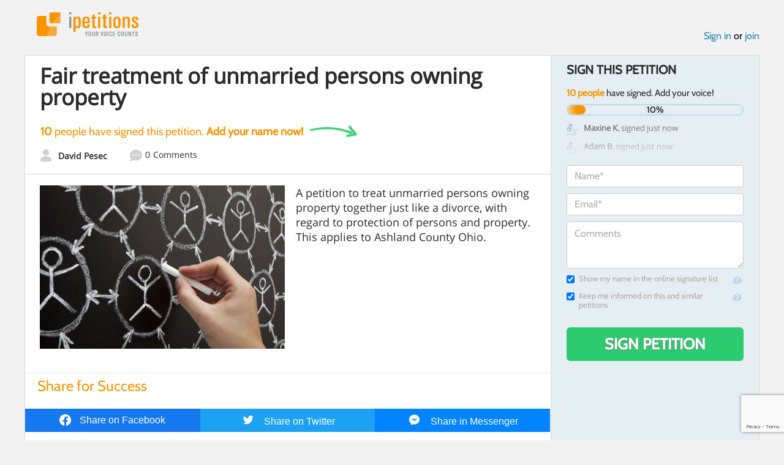

--- FILE ---
content_type: text/html; charset=utf-8
request_url: https://www.google.com/recaptcha/api2/anchor?ar=1&k=6LcFiWspAAAAAC7kwjTJ-C25bnrLYUjPVW3kG27E&co=aHR0cHM6Ly93d3cuaXBldGl0aW9ucy5jb206NDQz&hl=en&v=PoyoqOPhxBO7pBk68S4YbpHZ&size=invisible&anchor-ms=20000&execute-ms=30000&cb=knfpl29d3uen
body_size: 48509
content:
<!DOCTYPE HTML><html dir="ltr" lang="en"><head><meta http-equiv="Content-Type" content="text/html; charset=UTF-8">
<meta http-equiv="X-UA-Compatible" content="IE=edge">
<title>reCAPTCHA</title>
<style type="text/css">
/* cyrillic-ext */
@font-face {
  font-family: 'Roboto';
  font-style: normal;
  font-weight: 400;
  font-stretch: 100%;
  src: url(//fonts.gstatic.com/s/roboto/v48/KFO7CnqEu92Fr1ME7kSn66aGLdTylUAMa3GUBHMdazTgWw.woff2) format('woff2');
  unicode-range: U+0460-052F, U+1C80-1C8A, U+20B4, U+2DE0-2DFF, U+A640-A69F, U+FE2E-FE2F;
}
/* cyrillic */
@font-face {
  font-family: 'Roboto';
  font-style: normal;
  font-weight: 400;
  font-stretch: 100%;
  src: url(//fonts.gstatic.com/s/roboto/v48/KFO7CnqEu92Fr1ME7kSn66aGLdTylUAMa3iUBHMdazTgWw.woff2) format('woff2');
  unicode-range: U+0301, U+0400-045F, U+0490-0491, U+04B0-04B1, U+2116;
}
/* greek-ext */
@font-face {
  font-family: 'Roboto';
  font-style: normal;
  font-weight: 400;
  font-stretch: 100%;
  src: url(//fonts.gstatic.com/s/roboto/v48/KFO7CnqEu92Fr1ME7kSn66aGLdTylUAMa3CUBHMdazTgWw.woff2) format('woff2');
  unicode-range: U+1F00-1FFF;
}
/* greek */
@font-face {
  font-family: 'Roboto';
  font-style: normal;
  font-weight: 400;
  font-stretch: 100%;
  src: url(//fonts.gstatic.com/s/roboto/v48/KFO7CnqEu92Fr1ME7kSn66aGLdTylUAMa3-UBHMdazTgWw.woff2) format('woff2');
  unicode-range: U+0370-0377, U+037A-037F, U+0384-038A, U+038C, U+038E-03A1, U+03A3-03FF;
}
/* math */
@font-face {
  font-family: 'Roboto';
  font-style: normal;
  font-weight: 400;
  font-stretch: 100%;
  src: url(//fonts.gstatic.com/s/roboto/v48/KFO7CnqEu92Fr1ME7kSn66aGLdTylUAMawCUBHMdazTgWw.woff2) format('woff2');
  unicode-range: U+0302-0303, U+0305, U+0307-0308, U+0310, U+0312, U+0315, U+031A, U+0326-0327, U+032C, U+032F-0330, U+0332-0333, U+0338, U+033A, U+0346, U+034D, U+0391-03A1, U+03A3-03A9, U+03B1-03C9, U+03D1, U+03D5-03D6, U+03F0-03F1, U+03F4-03F5, U+2016-2017, U+2034-2038, U+203C, U+2040, U+2043, U+2047, U+2050, U+2057, U+205F, U+2070-2071, U+2074-208E, U+2090-209C, U+20D0-20DC, U+20E1, U+20E5-20EF, U+2100-2112, U+2114-2115, U+2117-2121, U+2123-214F, U+2190, U+2192, U+2194-21AE, U+21B0-21E5, U+21F1-21F2, U+21F4-2211, U+2213-2214, U+2216-22FF, U+2308-230B, U+2310, U+2319, U+231C-2321, U+2336-237A, U+237C, U+2395, U+239B-23B7, U+23D0, U+23DC-23E1, U+2474-2475, U+25AF, U+25B3, U+25B7, U+25BD, U+25C1, U+25CA, U+25CC, U+25FB, U+266D-266F, U+27C0-27FF, U+2900-2AFF, U+2B0E-2B11, U+2B30-2B4C, U+2BFE, U+3030, U+FF5B, U+FF5D, U+1D400-1D7FF, U+1EE00-1EEFF;
}
/* symbols */
@font-face {
  font-family: 'Roboto';
  font-style: normal;
  font-weight: 400;
  font-stretch: 100%;
  src: url(//fonts.gstatic.com/s/roboto/v48/KFO7CnqEu92Fr1ME7kSn66aGLdTylUAMaxKUBHMdazTgWw.woff2) format('woff2');
  unicode-range: U+0001-000C, U+000E-001F, U+007F-009F, U+20DD-20E0, U+20E2-20E4, U+2150-218F, U+2190, U+2192, U+2194-2199, U+21AF, U+21E6-21F0, U+21F3, U+2218-2219, U+2299, U+22C4-22C6, U+2300-243F, U+2440-244A, U+2460-24FF, U+25A0-27BF, U+2800-28FF, U+2921-2922, U+2981, U+29BF, U+29EB, U+2B00-2BFF, U+4DC0-4DFF, U+FFF9-FFFB, U+10140-1018E, U+10190-1019C, U+101A0, U+101D0-101FD, U+102E0-102FB, U+10E60-10E7E, U+1D2C0-1D2D3, U+1D2E0-1D37F, U+1F000-1F0FF, U+1F100-1F1AD, U+1F1E6-1F1FF, U+1F30D-1F30F, U+1F315, U+1F31C, U+1F31E, U+1F320-1F32C, U+1F336, U+1F378, U+1F37D, U+1F382, U+1F393-1F39F, U+1F3A7-1F3A8, U+1F3AC-1F3AF, U+1F3C2, U+1F3C4-1F3C6, U+1F3CA-1F3CE, U+1F3D4-1F3E0, U+1F3ED, U+1F3F1-1F3F3, U+1F3F5-1F3F7, U+1F408, U+1F415, U+1F41F, U+1F426, U+1F43F, U+1F441-1F442, U+1F444, U+1F446-1F449, U+1F44C-1F44E, U+1F453, U+1F46A, U+1F47D, U+1F4A3, U+1F4B0, U+1F4B3, U+1F4B9, U+1F4BB, U+1F4BF, U+1F4C8-1F4CB, U+1F4D6, U+1F4DA, U+1F4DF, U+1F4E3-1F4E6, U+1F4EA-1F4ED, U+1F4F7, U+1F4F9-1F4FB, U+1F4FD-1F4FE, U+1F503, U+1F507-1F50B, U+1F50D, U+1F512-1F513, U+1F53E-1F54A, U+1F54F-1F5FA, U+1F610, U+1F650-1F67F, U+1F687, U+1F68D, U+1F691, U+1F694, U+1F698, U+1F6AD, U+1F6B2, U+1F6B9-1F6BA, U+1F6BC, U+1F6C6-1F6CF, U+1F6D3-1F6D7, U+1F6E0-1F6EA, U+1F6F0-1F6F3, U+1F6F7-1F6FC, U+1F700-1F7FF, U+1F800-1F80B, U+1F810-1F847, U+1F850-1F859, U+1F860-1F887, U+1F890-1F8AD, U+1F8B0-1F8BB, U+1F8C0-1F8C1, U+1F900-1F90B, U+1F93B, U+1F946, U+1F984, U+1F996, U+1F9E9, U+1FA00-1FA6F, U+1FA70-1FA7C, U+1FA80-1FA89, U+1FA8F-1FAC6, U+1FACE-1FADC, U+1FADF-1FAE9, U+1FAF0-1FAF8, U+1FB00-1FBFF;
}
/* vietnamese */
@font-face {
  font-family: 'Roboto';
  font-style: normal;
  font-weight: 400;
  font-stretch: 100%;
  src: url(//fonts.gstatic.com/s/roboto/v48/KFO7CnqEu92Fr1ME7kSn66aGLdTylUAMa3OUBHMdazTgWw.woff2) format('woff2');
  unicode-range: U+0102-0103, U+0110-0111, U+0128-0129, U+0168-0169, U+01A0-01A1, U+01AF-01B0, U+0300-0301, U+0303-0304, U+0308-0309, U+0323, U+0329, U+1EA0-1EF9, U+20AB;
}
/* latin-ext */
@font-face {
  font-family: 'Roboto';
  font-style: normal;
  font-weight: 400;
  font-stretch: 100%;
  src: url(//fonts.gstatic.com/s/roboto/v48/KFO7CnqEu92Fr1ME7kSn66aGLdTylUAMa3KUBHMdazTgWw.woff2) format('woff2');
  unicode-range: U+0100-02BA, U+02BD-02C5, U+02C7-02CC, U+02CE-02D7, U+02DD-02FF, U+0304, U+0308, U+0329, U+1D00-1DBF, U+1E00-1E9F, U+1EF2-1EFF, U+2020, U+20A0-20AB, U+20AD-20C0, U+2113, U+2C60-2C7F, U+A720-A7FF;
}
/* latin */
@font-face {
  font-family: 'Roboto';
  font-style: normal;
  font-weight: 400;
  font-stretch: 100%;
  src: url(//fonts.gstatic.com/s/roboto/v48/KFO7CnqEu92Fr1ME7kSn66aGLdTylUAMa3yUBHMdazQ.woff2) format('woff2');
  unicode-range: U+0000-00FF, U+0131, U+0152-0153, U+02BB-02BC, U+02C6, U+02DA, U+02DC, U+0304, U+0308, U+0329, U+2000-206F, U+20AC, U+2122, U+2191, U+2193, U+2212, U+2215, U+FEFF, U+FFFD;
}
/* cyrillic-ext */
@font-face {
  font-family: 'Roboto';
  font-style: normal;
  font-weight: 500;
  font-stretch: 100%;
  src: url(//fonts.gstatic.com/s/roboto/v48/KFO7CnqEu92Fr1ME7kSn66aGLdTylUAMa3GUBHMdazTgWw.woff2) format('woff2');
  unicode-range: U+0460-052F, U+1C80-1C8A, U+20B4, U+2DE0-2DFF, U+A640-A69F, U+FE2E-FE2F;
}
/* cyrillic */
@font-face {
  font-family: 'Roboto';
  font-style: normal;
  font-weight: 500;
  font-stretch: 100%;
  src: url(//fonts.gstatic.com/s/roboto/v48/KFO7CnqEu92Fr1ME7kSn66aGLdTylUAMa3iUBHMdazTgWw.woff2) format('woff2');
  unicode-range: U+0301, U+0400-045F, U+0490-0491, U+04B0-04B1, U+2116;
}
/* greek-ext */
@font-face {
  font-family: 'Roboto';
  font-style: normal;
  font-weight: 500;
  font-stretch: 100%;
  src: url(//fonts.gstatic.com/s/roboto/v48/KFO7CnqEu92Fr1ME7kSn66aGLdTylUAMa3CUBHMdazTgWw.woff2) format('woff2');
  unicode-range: U+1F00-1FFF;
}
/* greek */
@font-face {
  font-family: 'Roboto';
  font-style: normal;
  font-weight: 500;
  font-stretch: 100%;
  src: url(//fonts.gstatic.com/s/roboto/v48/KFO7CnqEu92Fr1ME7kSn66aGLdTylUAMa3-UBHMdazTgWw.woff2) format('woff2');
  unicode-range: U+0370-0377, U+037A-037F, U+0384-038A, U+038C, U+038E-03A1, U+03A3-03FF;
}
/* math */
@font-face {
  font-family: 'Roboto';
  font-style: normal;
  font-weight: 500;
  font-stretch: 100%;
  src: url(//fonts.gstatic.com/s/roboto/v48/KFO7CnqEu92Fr1ME7kSn66aGLdTylUAMawCUBHMdazTgWw.woff2) format('woff2');
  unicode-range: U+0302-0303, U+0305, U+0307-0308, U+0310, U+0312, U+0315, U+031A, U+0326-0327, U+032C, U+032F-0330, U+0332-0333, U+0338, U+033A, U+0346, U+034D, U+0391-03A1, U+03A3-03A9, U+03B1-03C9, U+03D1, U+03D5-03D6, U+03F0-03F1, U+03F4-03F5, U+2016-2017, U+2034-2038, U+203C, U+2040, U+2043, U+2047, U+2050, U+2057, U+205F, U+2070-2071, U+2074-208E, U+2090-209C, U+20D0-20DC, U+20E1, U+20E5-20EF, U+2100-2112, U+2114-2115, U+2117-2121, U+2123-214F, U+2190, U+2192, U+2194-21AE, U+21B0-21E5, U+21F1-21F2, U+21F4-2211, U+2213-2214, U+2216-22FF, U+2308-230B, U+2310, U+2319, U+231C-2321, U+2336-237A, U+237C, U+2395, U+239B-23B7, U+23D0, U+23DC-23E1, U+2474-2475, U+25AF, U+25B3, U+25B7, U+25BD, U+25C1, U+25CA, U+25CC, U+25FB, U+266D-266F, U+27C0-27FF, U+2900-2AFF, U+2B0E-2B11, U+2B30-2B4C, U+2BFE, U+3030, U+FF5B, U+FF5D, U+1D400-1D7FF, U+1EE00-1EEFF;
}
/* symbols */
@font-face {
  font-family: 'Roboto';
  font-style: normal;
  font-weight: 500;
  font-stretch: 100%;
  src: url(//fonts.gstatic.com/s/roboto/v48/KFO7CnqEu92Fr1ME7kSn66aGLdTylUAMaxKUBHMdazTgWw.woff2) format('woff2');
  unicode-range: U+0001-000C, U+000E-001F, U+007F-009F, U+20DD-20E0, U+20E2-20E4, U+2150-218F, U+2190, U+2192, U+2194-2199, U+21AF, U+21E6-21F0, U+21F3, U+2218-2219, U+2299, U+22C4-22C6, U+2300-243F, U+2440-244A, U+2460-24FF, U+25A0-27BF, U+2800-28FF, U+2921-2922, U+2981, U+29BF, U+29EB, U+2B00-2BFF, U+4DC0-4DFF, U+FFF9-FFFB, U+10140-1018E, U+10190-1019C, U+101A0, U+101D0-101FD, U+102E0-102FB, U+10E60-10E7E, U+1D2C0-1D2D3, U+1D2E0-1D37F, U+1F000-1F0FF, U+1F100-1F1AD, U+1F1E6-1F1FF, U+1F30D-1F30F, U+1F315, U+1F31C, U+1F31E, U+1F320-1F32C, U+1F336, U+1F378, U+1F37D, U+1F382, U+1F393-1F39F, U+1F3A7-1F3A8, U+1F3AC-1F3AF, U+1F3C2, U+1F3C4-1F3C6, U+1F3CA-1F3CE, U+1F3D4-1F3E0, U+1F3ED, U+1F3F1-1F3F3, U+1F3F5-1F3F7, U+1F408, U+1F415, U+1F41F, U+1F426, U+1F43F, U+1F441-1F442, U+1F444, U+1F446-1F449, U+1F44C-1F44E, U+1F453, U+1F46A, U+1F47D, U+1F4A3, U+1F4B0, U+1F4B3, U+1F4B9, U+1F4BB, U+1F4BF, U+1F4C8-1F4CB, U+1F4D6, U+1F4DA, U+1F4DF, U+1F4E3-1F4E6, U+1F4EA-1F4ED, U+1F4F7, U+1F4F9-1F4FB, U+1F4FD-1F4FE, U+1F503, U+1F507-1F50B, U+1F50D, U+1F512-1F513, U+1F53E-1F54A, U+1F54F-1F5FA, U+1F610, U+1F650-1F67F, U+1F687, U+1F68D, U+1F691, U+1F694, U+1F698, U+1F6AD, U+1F6B2, U+1F6B9-1F6BA, U+1F6BC, U+1F6C6-1F6CF, U+1F6D3-1F6D7, U+1F6E0-1F6EA, U+1F6F0-1F6F3, U+1F6F7-1F6FC, U+1F700-1F7FF, U+1F800-1F80B, U+1F810-1F847, U+1F850-1F859, U+1F860-1F887, U+1F890-1F8AD, U+1F8B0-1F8BB, U+1F8C0-1F8C1, U+1F900-1F90B, U+1F93B, U+1F946, U+1F984, U+1F996, U+1F9E9, U+1FA00-1FA6F, U+1FA70-1FA7C, U+1FA80-1FA89, U+1FA8F-1FAC6, U+1FACE-1FADC, U+1FADF-1FAE9, U+1FAF0-1FAF8, U+1FB00-1FBFF;
}
/* vietnamese */
@font-face {
  font-family: 'Roboto';
  font-style: normal;
  font-weight: 500;
  font-stretch: 100%;
  src: url(//fonts.gstatic.com/s/roboto/v48/KFO7CnqEu92Fr1ME7kSn66aGLdTylUAMa3OUBHMdazTgWw.woff2) format('woff2');
  unicode-range: U+0102-0103, U+0110-0111, U+0128-0129, U+0168-0169, U+01A0-01A1, U+01AF-01B0, U+0300-0301, U+0303-0304, U+0308-0309, U+0323, U+0329, U+1EA0-1EF9, U+20AB;
}
/* latin-ext */
@font-face {
  font-family: 'Roboto';
  font-style: normal;
  font-weight: 500;
  font-stretch: 100%;
  src: url(//fonts.gstatic.com/s/roboto/v48/KFO7CnqEu92Fr1ME7kSn66aGLdTylUAMa3KUBHMdazTgWw.woff2) format('woff2');
  unicode-range: U+0100-02BA, U+02BD-02C5, U+02C7-02CC, U+02CE-02D7, U+02DD-02FF, U+0304, U+0308, U+0329, U+1D00-1DBF, U+1E00-1E9F, U+1EF2-1EFF, U+2020, U+20A0-20AB, U+20AD-20C0, U+2113, U+2C60-2C7F, U+A720-A7FF;
}
/* latin */
@font-face {
  font-family: 'Roboto';
  font-style: normal;
  font-weight: 500;
  font-stretch: 100%;
  src: url(//fonts.gstatic.com/s/roboto/v48/KFO7CnqEu92Fr1ME7kSn66aGLdTylUAMa3yUBHMdazQ.woff2) format('woff2');
  unicode-range: U+0000-00FF, U+0131, U+0152-0153, U+02BB-02BC, U+02C6, U+02DA, U+02DC, U+0304, U+0308, U+0329, U+2000-206F, U+20AC, U+2122, U+2191, U+2193, U+2212, U+2215, U+FEFF, U+FFFD;
}
/* cyrillic-ext */
@font-face {
  font-family: 'Roboto';
  font-style: normal;
  font-weight: 900;
  font-stretch: 100%;
  src: url(//fonts.gstatic.com/s/roboto/v48/KFO7CnqEu92Fr1ME7kSn66aGLdTylUAMa3GUBHMdazTgWw.woff2) format('woff2');
  unicode-range: U+0460-052F, U+1C80-1C8A, U+20B4, U+2DE0-2DFF, U+A640-A69F, U+FE2E-FE2F;
}
/* cyrillic */
@font-face {
  font-family: 'Roboto';
  font-style: normal;
  font-weight: 900;
  font-stretch: 100%;
  src: url(//fonts.gstatic.com/s/roboto/v48/KFO7CnqEu92Fr1ME7kSn66aGLdTylUAMa3iUBHMdazTgWw.woff2) format('woff2');
  unicode-range: U+0301, U+0400-045F, U+0490-0491, U+04B0-04B1, U+2116;
}
/* greek-ext */
@font-face {
  font-family: 'Roboto';
  font-style: normal;
  font-weight: 900;
  font-stretch: 100%;
  src: url(//fonts.gstatic.com/s/roboto/v48/KFO7CnqEu92Fr1ME7kSn66aGLdTylUAMa3CUBHMdazTgWw.woff2) format('woff2');
  unicode-range: U+1F00-1FFF;
}
/* greek */
@font-face {
  font-family: 'Roboto';
  font-style: normal;
  font-weight: 900;
  font-stretch: 100%;
  src: url(//fonts.gstatic.com/s/roboto/v48/KFO7CnqEu92Fr1ME7kSn66aGLdTylUAMa3-UBHMdazTgWw.woff2) format('woff2');
  unicode-range: U+0370-0377, U+037A-037F, U+0384-038A, U+038C, U+038E-03A1, U+03A3-03FF;
}
/* math */
@font-face {
  font-family: 'Roboto';
  font-style: normal;
  font-weight: 900;
  font-stretch: 100%;
  src: url(//fonts.gstatic.com/s/roboto/v48/KFO7CnqEu92Fr1ME7kSn66aGLdTylUAMawCUBHMdazTgWw.woff2) format('woff2');
  unicode-range: U+0302-0303, U+0305, U+0307-0308, U+0310, U+0312, U+0315, U+031A, U+0326-0327, U+032C, U+032F-0330, U+0332-0333, U+0338, U+033A, U+0346, U+034D, U+0391-03A1, U+03A3-03A9, U+03B1-03C9, U+03D1, U+03D5-03D6, U+03F0-03F1, U+03F4-03F5, U+2016-2017, U+2034-2038, U+203C, U+2040, U+2043, U+2047, U+2050, U+2057, U+205F, U+2070-2071, U+2074-208E, U+2090-209C, U+20D0-20DC, U+20E1, U+20E5-20EF, U+2100-2112, U+2114-2115, U+2117-2121, U+2123-214F, U+2190, U+2192, U+2194-21AE, U+21B0-21E5, U+21F1-21F2, U+21F4-2211, U+2213-2214, U+2216-22FF, U+2308-230B, U+2310, U+2319, U+231C-2321, U+2336-237A, U+237C, U+2395, U+239B-23B7, U+23D0, U+23DC-23E1, U+2474-2475, U+25AF, U+25B3, U+25B7, U+25BD, U+25C1, U+25CA, U+25CC, U+25FB, U+266D-266F, U+27C0-27FF, U+2900-2AFF, U+2B0E-2B11, U+2B30-2B4C, U+2BFE, U+3030, U+FF5B, U+FF5D, U+1D400-1D7FF, U+1EE00-1EEFF;
}
/* symbols */
@font-face {
  font-family: 'Roboto';
  font-style: normal;
  font-weight: 900;
  font-stretch: 100%;
  src: url(//fonts.gstatic.com/s/roboto/v48/KFO7CnqEu92Fr1ME7kSn66aGLdTylUAMaxKUBHMdazTgWw.woff2) format('woff2');
  unicode-range: U+0001-000C, U+000E-001F, U+007F-009F, U+20DD-20E0, U+20E2-20E4, U+2150-218F, U+2190, U+2192, U+2194-2199, U+21AF, U+21E6-21F0, U+21F3, U+2218-2219, U+2299, U+22C4-22C6, U+2300-243F, U+2440-244A, U+2460-24FF, U+25A0-27BF, U+2800-28FF, U+2921-2922, U+2981, U+29BF, U+29EB, U+2B00-2BFF, U+4DC0-4DFF, U+FFF9-FFFB, U+10140-1018E, U+10190-1019C, U+101A0, U+101D0-101FD, U+102E0-102FB, U+10E60-10E7E, U+1D2C0-1D2D3, U+1D2E0-1D37F, U+1F000-1F0FF, U+1F100-1F1AD, U+1F1E6-1F1FF, U+1F30D-1F30F, U+1F315, U+1F31C, U+1F31E, U+1F320-1F32C, U+1F336, U+1F378, U+1F37D, U+1F382, U+1F393-1F39F, U+1F3A7-1F3A8, U+1F3AC-1F3AF, U+1F3C2, U+1F3C4-1F3C6, U+1F3CA-1F3CE, U+1F3D4-1F3E0, U+1F3ED, U+1F3F1-1F3F3, U+1F3F5-1F3F7, U+1F408, U+1F415, U+1F41F, U+1F426, U+1F43F, U+1F441-1F442, U+1F444, U+1F446-1F449, U+1F44C-1F44E, U+1F453, U+1F46A, U+1F47D, U+1F4A3, U+1F4B0, U+1F4B3, U+1F4B9, U+1F4BB, U+1F4BF, U+1F4C8-1F4CB, U+1F4D6, U+1F4DA, U+1F4DF, U+1F4E3-1F4E6, U+1F4EA-1F4ED, U+1F4F7, U+1F4F9-1F4FB, U+1F4FD-1F4FE, U+1F503, U+1F507-1F50B, U+1F50D, U+1F512-1F513, U+1F53E-1F54A, U+1F54F-1F5FA, U+1F610, U+1F650-1F67F, U+1F687, U+1F68D, U+1F691, U+1F694, U+1F698, U+1F6AD, U+1F6B2, U+1F6B9-1F6BA, U+1F6BC, U+1F6C6-1F6CF, U+1F6D3-1F6D7, U+1F6E0-1F6EA, U+1F6F0-1F6F3, U+1F6F7-1F6FC, U+1F700-1F7FF, U+1F800-1F80B, U+1F810-1F847, U+1F850-1F859, U+1F860-1F887, U+1F890-1F8AD, U+1F8B0-1F8BB, U+1F8C0-1F8C1, U+1F900-1F90B, U+1F93B, U+1F946, U+1F984, U+1F996, U+1F9E9, U+1FA00-1FA6F, U+1FA70-1FA7C, U+1FA80-1FA89, U+1FA8F-1FAC6, U+1FACE-1FADC, U+1FADF-1FAE9, U+1FAF0-1FAF8, U+1FB00-1FBFF;
}
/* vietnamese */
@font-face {
  font-family: 'Roboto';
  font-style: normal;
  font-weight: 900;
  font-stretch: 100%;
  src: url(//fonts.gstatic.com/s/roboto/v48/KFO7CnqEu92Fr1ME7kSn66aGLdTylUAMa3OUBHMdazTgWw.woff2) format('woff2');
  unicode-range: U+0102-0103, U+0110-0111, U+0128-0129, U+0168-0169, U+01A0-01A1, U+01AF-01B0, U+0300-0301, U+0303-0304, U+0308-0309, U+0323, U+0329, U+1EA0-1EF9, U+20AB;
}
/* latin-ext */
@font-face {
  font-family: 'Roboto';
  font-style: normal;
  font-weight: 900;
  font-stretch: 100%;
  src: url(//fonts.gstatic.com/s/roboto/v48/KFO7CnqEu92Fr1ME7kSn66aGLdTylUAMa3KUBHMdazTgWw.woff2) format('woff2');
  unicode-range: U+0100-02BA, U+02BD-02C5, U+02C7-02CC, U+02CE-02D7, U+02DD-02FF, U+0304, U+0308, U+0329, U+1D00-1DBF, U+1E00-1E9F, U+1EF2-1EFF, U+2020, U+20A0-20AB, U+20AD-20C0, U+2113, U+2C60-2C7F, U+A720-A7FF;
}
/* latin */
@font-face {
  font-family: 'Roboto';
  font-style: normal;
  font-weight: 900;
  font-stretch: 100%;
  src: url(//fonts.gstatic.com/s/roboto/v48/KFO7CnqEu92Fr1ME7kSn66aGLdTylUAMa3yUBHMdazQ.woff2) format('woff2');
  unicode-range: U+0000-00FF, U+0131, U+0152-0153, U+02BB-02BC, U+02C6, U+02DA, U+02DC, U+0304, U+0308, U+0329, U+2000-206F, U+20AC, U+2122, U+2191, U+2193, U+2212, U+2215, U+FEFF, U+FFFD;
}

</style>
<link rel="stylesheet" type="text/css" href="https://www.gstatic.com/recaptcha/releases/PoyoqOPhxBO7pBk68S4YbpHZ/styles__ltr.css">
<script nonce="Fz36lukDBP-u9LLBzdo6-w" type="text/javascript">window['__recaptcha_api'] = 'https://www.google.com/recaptcha/api2/';</script>
<script type="text/javascript" src="https://www.gstatic.com/recaptcha/releases/PoyoqOPhxBO7pBk68S4YbpHZ/recaptcha__en.js" nonce="Fz36lukDBP-u9LLBzdo6-w">
      
    </script></head>
<body><div id="rc-anchor-alert" class="rc-anchor-alert"></div>
<input type="hidden" id="recaptcha-token" value="[base64]">
<script type="text/javascript" nonce="Fz36lukDBP-u9LLBzdo6-w">
      recaptcha.anchor.Main.init("[\x22ainput\x22,[\x22bgdata\x22,\x22\x22,\[base64]/[base64]/MjU1Ong/[base64]/[base64]/[base64]/[base64]/[base64]/[base64]/[base64]/[base64]/[base64]/[base64]/[base64]/[base64]/[base64]/[base64]/[base64]\\u003d\x22,\[base64]\\u003d\x22,\x22w5zDo2/[base64]/wrvDgSF2ZiEVfcOIwoEFwoLCuMKuaMONwoLCm8KjwrfCjcOLNSoCBMKMBsKYYxgKB0HCsiNwwp0JWW3DncK4GcOIRcKbwrcKwrDCojBsw4/[base64]/XDx0WMOCw5w+BAvCscOBBcOEw7QJcGzDvhfCm2DCi8KxwoDDomN/VG8tw4dpJjbDjQtwwpc+F8KFw6nDhUTCs8Otw7FlwofCjcK3QsKMS1XCgsOyw4PDm8OgccOAw6PCkcKSw50XwrQbwo9xwo/[base64]/CvCbCknHCoW3DosK8FyUSw4NXw64YAsKlQcKSNxxEJBzCvgXDkRnDhmbDvGbDgsKTwoFfwp3CisKtHFnDtirCm8KvIzTCm37DnMKtw7kQBsKBEHw5w4PCgEDDrQzDrcKUWcOhwqfDnD8GTl/CojPDi0DCnjIAcjDChcOmwqQRw5TDrMKQbQ/CsRt0KmTDt8KXw4XDg2TDh8O2ICHDjMOKL1Bpwppnw7zDh8K+V1/CosONPTkRX8KaFCXDsh3DhMOOF0/[base64]/CrsKtI1DDhMKNWyp5w4wUw49qdRTClsO0HlPDhzZPGwMyeQIcwqdEfxDCqT7DtsKpIwZKGsKCYcOSwpdYcjDDoknCoUc3w4MBd3TDvsOPwrzDohjDvcOsU8OYw7M9FjN+NRPDqTwNwp/DpcO/PRXDlcKJEAxTE8OQw6XDmsK8w5PDnRTCmcOPKmfCsMKUw7QgwonCuD/CtcOsCsOlw6gWK3Uowr3CuDNiYxDDiTQNeigmw4g/w4fDtMOxw5IiPBMmNRwEwovDs2vDs38OA8OMUy7DncKqTE7DrETDjMK+bEd/e8K4woXCn2Uyw7XCnsOidcOEw7HCiMOjw7hOwqLDr8KsYmzCvUNHwqDDpMOfwpAxfwfDj8OjdsKZwrc1D8OJw4LCscOqwpnCssKdG8OGwpHCmsKAaQhDSxcUD2wKw7I8SB5bKXEwBsKxPcOaG3fDisOBPD0/[base64]/CmzlLSBnCisKbUCjDnMO0w5nCjMKHfSrDm8O8RC9SQ07Do2sbwrvCsMKvNcOcccO0w5jDgy/Cq0Vdw6XDg8K2ARfCv18kaEXCi1Q1UzRnbCvCkXhUw4MJwr0dKC5Owp01EsKYQsOTK8OywqHDtsK3wrnCgT3CuBZCwqhzw6I+Ah/CtmrCpnUXGMOHw58MdSDCmsOxY8KaEMKje8KzGMOnw4/[base64]/[base64]/[base64]/ClsKXey/Dpkpcw67DigF5cMKKWcOtw6Jhw5Ffbgg0wofDvRjChMKYWzdVYUEIfmHCqcK7WjjDgRDCukshGcOVw5XChsKYIxp/w60SwqHCry8gfkDDrRgawoJbw65MXnQVO8OawoLCvsK2wr1/w4vDqsKVCBLCv8O8w4lwwprCkU3CqsO8BT7Cv8K3w7kUw5oTwozDtsKaw5kBw4rCmh3DpMOlwqd+KhTCmsK8fHDDrGUrZmHCmcOtDcKSQcOtw5lZWcKAw5BcGHZlCxTCtRwGGBZWw59jV10/[base64]/Cl8KcAMKqEcOmd3jDi3nDp8KSw63Dv1AzwqFGwpHDhcOIwrQ8wonClsKCC8KBAMO8N8K7Qi7DhAZow5XDqk9kSXXDpsODcFp3PMOqBcKqw69PQ1jDksKpeMO4fCrCkn7CicKXw7zCg2hmwpkDwq5Cwp/DiCnCpMObNxMqw6g0woTDm8K+wobCoMO5wrxSw7DDkcKlw6fDj8Krwo3DijTCpVRyLRIHwovDgsKYw6g+HwcKAxXCnwFFJ8Osw6k4w5vCgcKdw6HDvsKhw6s7w7dcLMOrwr5Fw4JVEMO6wrHCpXjCkMOEw6bDqcOPT8KYcsOfwpN6IcORAMOGUX/[base64]/CnsKjZsK9HB0EeQjCh8OyT8K6OH97w5LCjS8oY8OGOBRgwq3Dq8OqUUfCn8K7w7lBGcKxNcK3w5JDw6x5fMOkw5xZHBlbRy9ZQnLCqcKmL8KCEV/CqcK3IMKqG14TwqfDu8O/ecOCJy/Di8KdwoMeC8KnwqV2w4g9DApLMcK9LBnCnF/[base64]/Cu27DmEYRCsKYKnjDhXwDwqo8IW3DiwrDul3Cr3HDlsODwqnCmMOxwpLDuTvDqXzCl8OFwpdxYcKww5kNwrTChUFDw59PARTDrVLDp8K5wr8NJnvCtCfDucKBTEDDtn5DNAI7wqE+JcKgw73CrsOSasKpJRp/PA07w4UXw53CtMOlKHowXMK3w65Kw4R2e0YqLljDt8K2agMWdBrDiMOMw4PDhkzCvcO/[base64]/[base64]/DpMKqwp/DpCvDh0zCrmzCpsKnwoMlGAjDjRbChwzDrMKmBMO3w41bwqIwGMK/dG9tw6FHV3xywonCisK+JcKdEUjDi3DCrsOBwozCmSkEwrvCqXLDrXgCHgbDo3UjWjvDssOtS8O9w6oQw4U/w6UGKRFTD2fCrcKqw6rCnEhew7jCih3Cgg7Do8KIw5sSbUV2X8K9w7PDn8KMHcOLw59Awr8qw4lcWMKMwoh9w5U8wqREGMOlSyZrcMKlw5w5wo3Do8OSw7wMw5DDl0rDhirCosOrIFh8UcK8VcKlYGYcw6VVwo5Qw5cBw6oQwr/CkwTDi8OKJMKyw7ZEwo/CnsO3a8KTw4rDiRM4ZgrDmxfCqsOJH8KIP8OZICtpw6UZwpLDrn8Bwq3DnHxMbsOVfHDCk8OUOMKNbj5JPsO+w7Uow4MWw7vDgDzDnwRmw5xqYVrCmcOCw7vDo8KzwoAQaT9ew55gwojDhsOww44nw7I+wo/CnU5mw65iw5tZw5Y4wpMaw6zCn8KQQlDCoHNRwphyMywOwofCnsOtWcKvI0/[base64]/fMKTZQjDtTfCpBbDsAnCnMObEBnDhkrDncKew44pwovDkAx0wrTDn8OqesKIYHQUVEMYwptWCcKtw7rDhCBscsKCwrA+wq06Ay3DllV7dnMiPzvCtn1GZT7DgxjDnEVhw7fDnXRcw6/CscKUSkZIwrPCkcKLw59Lw7JOw7pscMOUwqLCsCrDi1nCuyBYw43DiEbDp8KEwoUewq8VGcK3wrzCj8KYwr42w49aw4DDkjvDgRBcY2rCisKUw5nDg8KDCcO+wrzDmTzDjMKtZcKsCywEwo/CtcKLJmseN8KXZTYfwpc7wqQBwpwQesO5NwvCrcO+w7QEb8O8T2gnwrI/wrfCrkB/dcO7UG/Cs8KeaUPDhMOgTzxbwrgXwr8WTMOqw4bDosO4f8ORKDEUw4HDuMORw6hRbMKLwpY4wo7DhQhCccOVWAfDiMOUUwTDumjCrFPDu8KXwqDDo8KdPz3ChMO9GVQAwpkiVmVJw5QvcE7CjDDDrQgvGsOwe8Kmw6DDuWvDsMOXw4/[base64]/F8OFcsOswpQAwrnCrMOzK8OnZTrDkDkhwpEvdMKawojDpMKdwqMFwrF1HHjCnX7CogTCvmHCoQEWwoYaDSYGNlBOw6s4QcKnwrvDrF3CmcO0UGfDhhvCoA3CgnNrbV4ifDc0w6V7DMK7bMK/w45HUS/[base64]/w6gQZ0LDiMOAw4jCucOOw6whwpVKXlrDi1XCs3/CqcOWw4nDhiVDeMK0wqDDilRHLz/CuAwLwrM7VcKEeAJKLE/Csk1LwpAZwqHCsgjDgUYLwotSDXrCs3nCvsOkwr5eNCXDg8KEwqfCisO5w5IcQcOgIzfCjcKARDN/w4ZOYAFKVMOIUsKLAUXDojQ8aDfCtXVSw419E1/DtcKhAcOTwrfCn0jCicOhw5/Cu8KoOBs0wrXCn8KvwqVDwoF2HMKUM8OpacO8w4V3wqnDrRLCtMOpQinCuXDChsKUShrDkMOHQ8OrwpbChcOqwqtqwosEZnzDm8O/Oz86wpDCjS7Cjg/Cn3AhLHJawpvDuAo0A0/CiUDDhsO9WAtQw5B3EgwyUsKEXsOsIHrCgEfDl8O6w4Jwwp0eUXxxw6oaw4HCpB7CjWJEBcOJJnthwpBAecK0NsOMw4HCjRh6wphkw57CjWjCl2/DqMO/P3jDmCHCnE5Nw6cJbS7DjMKhwpQtCsKUw77DlWzCvUPCggdCRsOWdcOoTsOKBH42C2JswpgrwpfCtAcBGsOYwrnDn8Ozwpw2RMKTLsONwrJPw5djC8OawrrDoQrCujzDtMOgNw/[base64]/CpybDrmY3DMKnwo0GwpbDpRtKw5BBdcKuw4TCjMKGBDTDgSsFw4rCuBg1wrZMZETDuyXCncKMw7vCq27CnyjDmAxmRMKMw4XDicKEw5HCk3w/wqTDiMKPQjvCt8Klw7PCtMOhCw8Dwo/DiVFROwoTw5jDuMKNwpPCjEcRDnHDiBrDkMK4AcKABlt+w7DDjsK0BsKPwrZCw7Vkw5bCjELCqERHPgHDh8OeesK2w5gGw5vDslvDpFgQw7/[base64]/CtMKDVSMVw6AtS8KMGgzCpMOiCsKbaykIw5TDgw/DrcKKUm0TMcO3wqbDrzk1woDDnMORw51Ww4DClCpmMcKRT8OcEE7Di8KuR2R/woEWUsOcLWbDvFBawrNgwqoawql2ZwfDtBTComjDjQbDtnLDk8OnVCVrWhAQwobDqk0aw7/CkMOZw5EPwq3DmMO5L2ZZwrVNwpZQZcKqCXvCkEvDkcK8amF6HlDDlMKUfyLCk1U2w6kcw44WDjQ3HkTCtMKsfn3CuMKgSMKyWMOLwoN7TMKqUHAmw4nDnFDDkQ0Aw7wISDpIw7lHwpvDoU3DvXUgBm1Uw6HDqcKnwrI+woUWIsK5w7kPwqLClMOAw5nDszrDvsO6w4/[base64]/[base64]/[base64]/CjHk5w7nDpsKiw7zCsMK1ZsO/DsObw4NBw59jXy7CpzgSYnwgw5XDn1Qrwr/Dn8K3w6wYYQ1jwo3CqcOkRF7Cv8K+OsKpDyvDr2clGD7DnMOsRmthbsKdDXXDscKJF8KXPyPDsXc8w7vDrMOJOsODwr/[base64]/wq3CkcOFw4Azwr3CrMOJXhDDvk0fw5/DrFIjbsKhwpdzwozCjAvCtXJgdB4Zw7bDmMOxw4N0wpckw4jDjsKYGS7DsMKewp4mwqsFPcOzSSTClcOXwrjCqMOVwo/CpUBRw7zCk0Q0w6MPVg/DvMKyFSgffQorZsOADsOsQ0huO8Otw6PDg3JYwo0KJlfDkUZUw4zChVjDvcObHQRBwqrCgl9rw6bCrxVPRmTDnh7CkynCisO+wo7DtMO4UlbDsQfDrcOmDSpNw5vChGpdwqw6ccK3McOiait4wrlvV8K3KHA2wpkmwr/Dg8KTXsOEcRvCog7DiQvCsFvDn8OWw5jDpsOawqR6NMOiP2xzYEhYRxfDjUrCqXPDinrCjnpZXcKaD8OCwqHCjTHCunTDlsKdXAfDg8KrJMOmwqXDh8K/[base64]/IxUMHmLCvEPCr8O3ZRlLwpPDjsKDI1R/[base64]/[base64]/CrgHCiXEZwoFnw7/CgsKFWjR2Pgl4RMOic8K5XsKkw4XCvcOjwppFwrABDWfCjsOfFycYwqTDoMK1QjMLZMKFEWzCj1skwowsGcOxw7cPwr9Gf1hXDQI4w5dUJsKLw7jCtDoZW2XCvMKkHhnCncOUw4sTZhBRQWPCljXCgMKvw6/DscOaAsOZw4orw7bCtcKQMMOjY8OtAkhhw7VScsOqwrBvw53Ch1XCtMKlD8KUwqbClm3DmmDCrMKjZ39XwpIBcSjCmgzDl1rChcKQCgxPw4DDpAnCmcOKw6TDlcK7Bgk2f8OswrrCgBLDr8KkCUF+w7wkwqHDilnDvCBAFsO7w43DscOhem/ChcKDThnDi8OPUDbCosOvf3vCpyEqa8K7aMOvwr/CqsOfwr/CtHrCgsKnwoxQWMOjwrR1wqXDikLCsiHDm8KPMCDChSnDm8OeFUrDiMOew7nCt0VEBcO5fg7Dg8KPRsOdYsKpw5Afwr1IwozCucKEwqnDmcK5wr87wrvCt8O1wojDqGzDvAdpAiJ9aTpew5FaOsO8wph9wqLDq1cMDn7CglEMw5lHwpdlw4/DiDbCn1IHw63CtWNtwqHCgCzDiUkawplIw4JYw6gAZnbCisK4esO6wrrCjsOEwoVwwqhNZk40dTFIeEDCqzhBfsKSw5TCnQd8Rj7Dk3EQWsKrw4TDusKXU8O8w65Aw74DwrHCqRQ+wpdMGE9wDD8LKcO1WsKPwrVwwovCscKSwotRFcO9wqdBE8OQwpkqLzsdwrZnw4/CvcOQBMO7wp3Co8OUw5vCk8OQWUALFj/DkgpCPMOPwr7DtS/DrwbDsB/Ck8ODwpkyZQHDg3HDuMKHTcOow6Rhw4Iiw7rChMOFwqRhfAbCl1VucSIOwqPCg8KmTMO9wofCrGR1woMSERvDm8O7eMOKIsKsaMKjw7PChGN7w53CocOwwp4UwpbCu2nDkMKoYMOUw41Zwo/DhAXCtUcERynCkMKnw7lKUmvDpmfDh8KBW1vDqA4NPCrDoHHChsKSw4QeUjVKAsO1w4vCn2hSw6jCqMOYw7M9wodZwpI6wohsacKewpvCsMKEw7QDFFcwUcK2K3/[base64]/Dv23DgsORw6XDj1Ucw73DjcKywoLDsFLCssKBw43Dg8ONd8K8MS8SA8OjaE1VPHINw5wuw4rDrkDCuFbDi8KINz7DtE/CsMOLCMK4worCmcO2w6hRw5nDjX7CkUgSYGYZw7fDqh/DicOiw4rCgMOWeMOpw5kfOgETwoQoBmYADTsKIsOxOArCpcKUay0zwo4Mw47Dp8K4e8KHRhvCojRJw60pLF3CsH4FAsOUwqzCkl/ClEQkBMO1dlR+woXDjWgCw6JpV8Kyw7nCn8K2J8Odw4bCum/DuHJHw5FNwpXDrMOfwqlgEsKuw73Do8Kpw5IcCMKqDcO5BQ7CgCzDs8Kdw5BnWsONPMK2w7AKdcKGw4vDlFIhw6PDsA/CnQcUPn9TwpwFacKhwrvDgG/Di8KOwqTDuSQiV8O3bcK8KnDDl33CjDkpQA/[base64]/w7tfATkKVMO6w5PClCzCs0jCrMOGNcKswpTClHbClcKmIcONw6xIAFgKecOGwq94dQ7Dq8OEIMKQw5jCoTpubAbCi2QYwohUw6HDjy3ChiAAwqjDkcKiw5A4wrDCuXAkJcOqVlAYwp4nDMK3fjXCu8KGfRLDtFwmwqR7RsKnAcOlw4R4RsOabyTCg3J/[base64]/[base64]/P8K5aibDn8Kzw5PCpcKNwqUaBMKtw6rDhTgaH8KfwpooU3ZodMOew5VuRAxOwrViwoZzwq/[base64]/CsMOowqzDnsOBw4Ixw4vCq0jCpHR7worDr8O2w6PCmsOTwrvDrsOuVG3Cn8OqcU0VdcKiK8OyXjvCmsORwqpHw5XCgcKVwqLDmBsCUMKROsOiwqrDqcKsbg7Cvj4Dw7bCpsKPwoLDucKgwrElw6VbwrLDtMOMw4rDr8KWDMKwQSXDs8KGD8KTVE/DssKWK3TCl8OuRmzCu8KLbsOhacOPwpQLw7QUwqVkwrfDpy7CnMOgfsKJw5nDuCPDgwIzKQrCqF4Kbk7DqiLDjUfDvzTDgMK/w69rwpzCpsOywpwhw4QBBm8MwrsrGMOVacOuYMKIwo4Hw60zw5XCvyrDgMKvZsKhw7bCpsO9w6F7R2/CuTzCoMO1wprDoCYYYxpawpYsI8Kdw6Jsf8O+wqNRwpNWSMO/OjZZw5HDksK9N8K5w4BtZhDCpwPCkRPDo1ZeUBXChi3Dn8OoPgUew7VOwr3CvWlLXxEhQMKhDQfCk8KlU8OcwrA0GsOKw5hwwr/[base64]/[base64]/Du8KBwrnDjG1hUV8GQiMnOMK7w7FXRFzCiMKwBsODT2LClRzClWTClcK6w57CiDDDk8K3wo3CqcOsPsOSPsOMFGzCsn05M8Olw77DkMKDw4LCm8Kjw4Bjwrtyw5DDl8KcZ8KUwpfClX/CqsKZSnLDnMO0wqUgNhnCh8KjL8O0XcKew73Cr8KRPhXCu1vCgMKqw78ewr4zw797eGMFLApzwp3CsAXDtQFiXTRTw5F3fAB/QsOIEUZ9wrUAESYdwogvcsKRbcObdTrDkEPCjsKNw6HDr0zCvMOsHx8XBHvCv8K2w6rDsMKAesOIB8O8w4bCtGPDhsKEA1fCiMKeA8OvwoLDvsOQTiDCki/CuV/DicOdG8OacMOKVcOGwqIHMMOrwovCrcOwcynCvzMhwoXCjA0iwo1ew4jDvMKQw7QIMcK5w4LDnVzCqEjDosKgFFlFScO/w7DDn8K4MTYUw5TCqsOLwpNfMcOlw7HDplZUw4HDvAgrwr/Cih8Qwoh9TcKQwrMiw5lLVsK/ZGjCvApnZsK9wqrCgMOPw6rCtsObw6p8ahbCnsO3wpnCrjVWVMOkw7Akb8OMw5xXYMKEw5LDliRAw5tjwqjClyVbX8ODwq7CqcOWNcKXwoDDusK/aMOpwpDCtXJ2VUUqaATCncOrw4FVOsOWDz1swrHDlHjCpU3DigBbNMKqw7E5A8KrwocKw77DoMOoFWTDr8KOUknCnE/[base64]/DqBcaEcKcwo/CpsKAw6NIbMOrOsKSwr3CssKCdW7DpMKcw6csw4xjwoPCucOzZxHCkcKIDMKrw5TCnsOLw70vwrM9Gg7Dr8KaYXXCuxbCtntrbVwtesOPw6/[base64]/DonnDkw9xSV4jwooaOkojwqPCrcKHwpZsw5V3wqnCicKEw7d7w7Yywq7ClR7Crz/CncKjwrbDpCfDjlLDn8OHwoQbwqBHw5t/HMOQwp/[base64]/RcKcU1/Dv8OXwqTCtB7CiRTCqsKmw73CmMO2HcO0wovCh8OMUF/DrlfDpQDDr8OPwqxkwrfDkDESw7prwpFtOcKOwrDClgrCqMKLE8ObPCB8T8KIFyjDhsOsPh1oJcK5BcKhw5Fsw4rCiEVqP8KEw7QaNjfCscKAw7/[base64]/SGRdFCJ/w77DhXPCmcODd8OrwotUw65/[base64]/CsXjDgnw1wrvChHTDtHVLZMOWw7bCkMK1w4DCvsKPw53CisO3a8OFwoHDvUjDihrDrsOLCMKHa8KAKCJAw5TDrVnDhMO6FsOfbMK/eQEzTMO0VMObJwLCjDUGWcKqw4TCrMOpw5XCtjBfw54gwrcqw5l5w6DCuzjDkm4Ew43DiljCssKvb085w4tlwrsSwoVQNcKWwp4PR8KrwpnCiMKOcMKEe3NGwqrDjMOGBwBJX3rCiMKpwo/CswzDm0HCu8K8A2vDl8Odw4/DtQQSTMKVwqhnFWIbQsOOwrfDsD/[base64]/DrS/CgsOiwrQmX8KFw5MIw7ofwofDgsOdwrPDg8KhMcOAMyszRMK8ZWpYfMK5w7HCjinCsMOUwqTCmMOOBiDCrR82Q8O5NiPCn8OtMMOgaEbCl8OncMOZAcKOwp3Dox4Dw4Fpwr7DlMO4wrBFZh/DhcOMw7wuSyd2w59jIsOgISnDiMOcS0BPw7/CpHQ8MMONZEXDuMO6w6zDhivCnkrCjsO9w57Ch1IUFsKuJm3DjWLDhsKLwohUwpHDp8KFwr5SKynCny0awqNeF8O8bVIvUsKzwq5Le8OywqPDksOANQ7CpMK9w6nCgDTDs8OAw4nChMK+wq4OwpRZF10Vw7DDuRN/VsOnw4bCjMKxQMODw6TDpcKCwrJlTHpkFsKaGsKZwrodJcO4PcOJBsOww5TDtVjCgHfDicOPwq3ChMOYw75lbsO5w5PDtmcgKg/CqR5mw6UHwoMJwobCrGzDrMKEwpzDsw5eworDu8KqAQvCu8KQw4sew6jDty5Iw6Q0woonw7c2wozDoMOdeMOTwo8ywrJYHcKKIcOZayXCnX7CnsOxdsKtd8Kxwp9xw7xuFsOGw7IpwpJwwog1A8OBw67ChcOlV3kow5M2wqDDrsOwOsOPw7/Cn8KCwrtFwqHDrMKSw6jDtMK2PEwQwrdXw58CGj5gw79mKMOQYcOQwqJkw4p3wpHChsOTwoNmcsOJwqfDtMK1YnfDicKoE2wVw5kcBR7CucKtVsO7wp/CpsKUw6zCs3sKwprCo8O+wqMzw7/DvDDDnsOuw4nCmcK7wpkBHQ3CvWBRa8OuRcKQccKMIsOHQ8OJw55MIC3DocKKXMO1XG9LIcKIw6o3w7LCosKswpNuw5LDlcOHw4rDlkFYXSUOaBRQHR7Dn8OIw5bCkcK2cGh0PxjCqMK2AW9fw4JSQiZowqImXxN7N8Khw4/CoRQbecOpcMOQJMKTw7hgw4DDuz17w4PDjMOYb8KTKMK+esOmwpIOGxPCsnjDkMO9dcO9AynDoxAkGitYwq4Ow6nCi8Okw60gBsOLwoh6woDCqQhUw5TDvCrDtsKOKRtqw7pLUEUTwqzClmXDlcKlfcKfTisIe8OOw6PChgXCmsOYd8KIwqvCowvDi34ZAcK3CW/Cj8O3wqcTwonDoW7ClnBCw6VlXizDjcKRIsOyw4PCgAFFWjZ8AcOnYMOrMUzCq8O/HsOWw5NJYsOawrVZScOSwrMXVxTDpcOkw5/DsMOSw5h7Dg5KwpzCm1YaaW/CoCguwpcxwpDDh3J0woEFMwFEw5MUwprDhcK+w7fDnwhIwpQ6NcKww6YoCMKvwq/[base64]/CuhfChR9Pw6bDpjBbDnnDucOJLMOmw7pkwqpBZcOvwr7DhMKjaRjCrHN6w73DlgrDkkEmwrFaw6HCtXwhawI7w5HDhRpAwpLDhcKBw5szwrgHw6DCusKrcyoPUSrDgW8PQcOZIcKnSEfCsMO5XnJVw4bDgsO7w7PCnD3DtcKMUho8wqJRwrvCgHHDrcOgw7/Cj8K5wqTDgsKdwrIoQcKMGXRLwpkGTFRcw4w2wprDusOHw7FPJMKtfMO/CcKdQhLDk2HDqTEbwpjCnsOdaCcEfFXCni4iKxzDjcKafTTDqC/[base64]/DvyVzwoM2A8Oqw7sQwol0wr4Ywochw4pSTcK6w4QKw7zDgRcFHxDCj8KQasOSA8O7wpMfEcOEPCnCj3FrwqzCqmnCrmR/w7lsw64lCUQsDTrDqgzDqMOuEMO4DBHDisKiw6tQEghvw73Cu8KtRCzDlkRxw7XDk8KBw4/Ch8K3W8KjX0R1aS9YwowuwpdMw65TwqXCgWzCoFfDlS5Rw4vDkncEw5l1YXx5w6DCmBbDkcKHJRx4DWjDhUDCmcKrDFTCs8Ojw7ATMTgnwp5CZsO3DMKXw4l0w6YoVsOIQsKDwpt8wpHCunHCqMKLwqQKE8Kcw55RSG/Cjm5iP8OsSsO4BsOEUsKPVDbDnD7DvwnDjnvDqxjDpsOHw45OwqBywoDCosKXw4fClyxiw5osX8Kyw5nDicOqwoHCmTZmSsKIV8Opw7keMlzDssOgwoBMDcKOV8K0LQ/DmcO4w5w9TRYVXjDChhPCuMKqIRrCoHh3w5DCrBfDigzDicKbUUrDgG3ChcO8ZXMewosDw5c9XMOrbQRNwr7DoCTDg8KUNwzClUjDo2sFwq/DhBLDl8OYwoTCughgRMKicsKfw59qDsKcwqwadcK/wp3Cph9RfiYVKmTDmTFdwrMwZGwQUz8Qw50xwqnDg0FtK8OidBnDkwHCrkbDtcKudcK6w7h1HyVAwpRMQU8ZacOkEUMpwpzDthR+w6trWsKHLnATDsOVwqfDl8OBwpHDo8OYaMORwogBTcKCw7TDjsOuwprDvWIOXgLDkmwJwqTCuV/[base64]/[base64]/DlcOjfE8awpHCnsKsO8OmYxDCgMOBw4PCgcKjwq/Dg0Bhwr1WDhdfw6dpUENwASDDjcKvez7CpmvCnxTDrMKBARTCgsK8IGvCg1fCvm8HH8OOwq7Crk/DuFJiBEPDrmHDlMKBwr0cG0kTdcOIYMKQwoPCmsOzJUjDqjjDmcKoGcObwo/DtMK7XmjCk1TDmhw2wojDusOpBsOedSthTGHCp8O+ZMOSM8K8LHbCt8KODcK9XCrDliDDqcK+AcK+wrApw5PClcOdw4rDqxINOUrDsmgSwrDCt8KjZ8KiworDsQ/CmsKxwrDDkcKFekLCrsO5HUInwpM8XHfCrsOIw6DDrcOjP0ZZw4wDw5TCh31Vw40sUm/[base64]/ClRADwpMjw7PCrHDDmSHDmMKQwpYtwrvDskLCsMK/w6fCgD7Dj8KdXsOkw6wOBFLCoMKqVmAFwr1+w7zCicKpw6LDvcOTacK9woREbiXDncO5V8KqeMOCdsOsw7/DhyvCisOEw67Cg1Z+OmhZw45GVlTDkcKjJypjOUcbw6xZw6/CgsO0Nz3Cg8ORTGXDocOAw7TCqEPCjMKcOsKGIMKIw7ASwpMBwo3CqXjCsCrDtsOVwqJGA2QsFsOWw5/ChUTDg8KqIzLDol4BwpjCp8KZw5YdwrvCsMOOwobDiDTDuC47TD7CtkYGUMKWD8O4w7FJDsK9E8O3DEgZw5jChsOFSgvCp8KDwrgDcX/DusOuw4VKwq4jM8ONXcKdDALCpXhOEcKfw47DpBJyUMOEAcKhw41oWcOLwrNVRS8Aw604FWbCtsO6w4FPYyrCgn9VBBPDpjFZCsO3wqXChCYmw6jDicKJw54uCMKzw6LDr8KyOMOzw6XDhA3DkBR/ScKTwrcEw6NcN8KMwoIQYcOIw4TCmmsKJTfDrCAkSXVuw6/CoX7DmcK8w4DDtVYJPcKbUFHCpX7DryLDkyzDsQ/ClMKKw4zDvFRRwoA7IsOEw7PCglbCmsOcUMOFw7rDpQYhcQjDr8OxwrTDu2UHNhTDncKNZcKyw50uwoHDgsKPcVDChUrDpBPDocKcw6TDo1FDD8KXOcOqX8OGwoh2wrfDmCDDncK/wogsO8KIPsKLT8KcAcKlwr9ywrxvwrtUDMO6wq/DssOaw7VAwqfDqsOww5Ffwo48w6Mmw4jCmmtGw4Yvw53Dr8KIwqvCmzDCsRjCpg/DgT/Dk8OKwp/Dj8KywrpDBQQiB1BMVGvCiSTDg8Ovw4vDl8K/XMKhw502Ln/Cvm4tDQfDpk1UbsOTNsKJAy7CiXbDlyrCn1LDoznCvMKBN3Ysw4PDiMO/AyXCicK9ZcO1wr1ewqPCkcOuw4PCqMOMw6/CscOjGsK2Zn7DlsK3QGwfw4XDkCXClMKFKMKkw7plwoDDtsKVw6R/w7LCkXI0YcOcwoM2HH8OUmVOb3AqUcOjw4JbVgjDoEDCuxQ/[base64]/bcKdRsKJBxfCicKpasKoUMKDM8K4w5DDkRjCvHwBV8KfwovCpgTCsX4mwqjDpcOUw4HCt8KlG2vCmcKMw7x+w53CrcOaw53DtkTDo8KXw6PCuxrCs8KWwqTCoG7DssOtdzbCoMKNwpPDhF/[base64]/wo/DnsKiwojDmGTDsVkpw5TCm8OIwqA6w6TCk8O8fsKaEcK5w5nDlcOpMS4XKGrCm8KUB8Ozwo0BD8K/OkHDmsO/CMKEBSDDk2/CssO3w5LCvVLCtcKAD8Ocw7vCgxo5VynCkQwqwpLDlMKpY8ODD8K5BsKowqTDk37Cj8OSwpvDrMK1bzZ6wpLCpsOIwq/DjxwuWcKzw7bCpxsCw7/Dv8KAw4vDn8OBwpDDrMO7NsONwqrCpkfDojzDmhYLwop2wojCqB00w4LDmcOQw7bCtgkQBTlqXcOXS8KwEsOKWsKRTQJ7wopyw6MzwrVLFn/ChD83O8KAC8KcwokzwqrDrsKTaU3CtW0jw58FwrrDglF0wqFKwrQXEGLDlX5dN0VOw7jDu8ODCMKPAVbDqMO/wrJmw6zDtsOtA8KCwqxVw5YUHWw2wq5zM1TChRvCpjjDrlzDrjjCmWR5w6HCqhHDqMOFw57Ckj/CsMK9RldxwqFbw40mwo7DosOUTSBhwqYow4Zyd8KKH8OZbMOnU0xGSsKrEWrDk8Obd8KpfFtxwoDDnsOJw6nDlsKOOTgvw7YcLBvDhEnDv8OTVsKtwqXDpC7DucOnwrVgw5c7wolkwp5ww4PCogt3w4M7dRBRwp/DtMKGw6LDpsKpwrDDmsOZw5YdHXckYsKKw783bUhuFz1bMUXDkMKHwqMkJ8KUw6kib8KheUTCpR7DtsKzwqTDuEAlw7rCvQ4ABcKWw5TDqQEjG8OjK1jDnMKow57DisKRJMOOU8OhwprDiRvDsBZTGDTCtMKTCMK3wpTCrUzDlcKZwqhGw7XCvk/Co07DpsOQf8OGw7hoe8OXw4nDh8OZw5Z6wqPDpnHDqwdvRCQwG2A9XsOLeGTDkyDDt8KRwofDj8O1w64bw67CtSw0wq5GwqDDicKecDYENMKiZsOwWsOWwrPDucOqw6LCr1HDoyFfBMOTIMK2W8KeOMOtw6/Ch29WwpTCi39PwqMdw4Ejw7PDusKSwr/DpVHCgETDnMO5ainDrDjDg8O9F1Mlw6Vsw6TCoMOIw6JAQSDCg8KXMHVVKxkVfsO5wppGwoRdcxJkwq0BwprCkMO6wobDqsOYwq87TsKdw5YCw43DqsOkwr0mZcOQGw7DrMO+wqF/BsKnwrLCisKLe8K3w6BWw4YOw7B/wqPCnMKxw4J0wpfCklHDqhsHw7LCtB7CsRZOC03ClnLClsKJw7jCjijCisK9w4nCjWfDssOfIMOkw7XCmsOvXjtgwo3DtsOqX0bCnlh3w6vDiR85wqsRDVnDuj5Kw6QRGiXDlg/CokPDtkVLHgQKFMONw4JZJMKpMzDDu8Olw4/[base64]/w4NyZzLCj2hlwprCvX0zOGXDn8Ogw5LCnDQLRcK4w4A/w7XCmcKYwoPDkMOcJMKkwpYzO8KkW8KGRsO7EUxzwrHCkcKvHsKFWSgZP8O7GzDDksOmw5IgQwDDjlXDjjHCtsO4worDignCpA/ClMOJwqABw61ewrtjwrzCkcKLwpLCljFxw6Fba1PDhsKswqdofVwifUNJU37DtsKgVDZPXgUTacOPPsKPFcKpUEzCp8Ova1PDrcKxB8K1w7jDliAtNzcUwpcnZMOzw6rDlThkDMKHQC/DhcOowrhow7M3BMOHElbDlzXClywGwrMhw4jDj8OWw5PCl1IuJkZSWcOXFsODH8Oyw7jDuXlIwofCqMO5dzh5Q8KjcMOWwr7CosOdDAfCtsK6w54cwoMlYzzCt8KIRRHDvXQKwprDncKNXsKmwpPClUIQw4TDl8OCBMOYN8O/wpAxIVHCnQ8XUEZaw4LCiiQGA8OEw4zCmQvDgcOZwqIWSwLCr0HCoMO6wpxQVXFewrITQ0zCtxfCjMODUgAewpDCvR0jcFQneVliRhLDqA9Gw5w/w5ZmIcKCwot8WcOtZ8KOwoZPw4EvWitow73DsEE/w5RKGMKHw70SwoDDkXLCgSgsVcObw7Brw612cMK4wqfDlQbDqyzDq8KGw73DnVpOTxhvwqnDjzdvw6zDmzXCgE/CsmdywqJ4WcKvw4ZlwrNcw6cCMMKMw6HCvMK4w6tuVmTDnMOSLQcMG8KZccOKKQ3DisOXKcKRJhV3WcK6GnvCgsO2w7PDhsOODhPDi8Opw67Dj8KyBTtiwq/DoWHCrXYXw6N6G8KBw5kUwpEucMKrwqXCllXCjykFwqXChsKQTCjDpsK2w7gLKsKyEjbDo0zDtcOSw7DDtBDCvMKpcArDrTrDpg9KVMKJw6kpw4Nnw6tqwpkgwoV/ZiNiJlxeVcO+w6PDl8K4XFTCuT/ClMO2w4dQwonCh8K3diLCnmN5UcOsD8OgOgzDnCUFPsOAMQzCuXPDtXAIwpogUH7DtSFEw64tTgXCrELDk8K8dEjDoFjDtHPDr8OvM0g2MWo8wqIQwo4qwoEjaA5Vw6jCrcKrw5/DqT8QwooTwpDDkMOCw60Hw5zDs8OzYHxFwrYObDxEwoLCmm17csOgworCkVJOTlTCrklKw67CiVo4w6fCp8OyJjNnQ03DizzCihQQaC0Gw7N+wp0UKcOEw5TDksKyR1FdwqBWRA/[base64]/CsUzDjijChiTDrcKUworCpMOyRcOne8OYbm1iw4d3w5/CiWLDvMOcCcO7w691w43DhiBZNz7DqQjCsisww7fDqh0BLC3DlsKPSThrw4B6SMKfKmrCsSBHd8O/w5B3w67Dk8KZTjPDm8Ktw4NzKcOQSkPDhAQ6wrB6w4JDJWQaw7DDtMOmw5YyLGR5DBXCiMK9DcKfHcO+w6RFZThFwqYEw7LCnGsEw67DocKSLMONKcKuHMKbXnDCuGxgd2jDvsKMwpF1HcOsw7LDs8KXVl/[base64]/[base64]/X8K+woLCnMKZwoZvVT7CscKswq3CggrCvwLDucO3S8KdwqzDlmHDqm3DtEjCoFsWwo46VsOSw63CqsO1w6Y7wpzDvsOvdAtyw6MsR8OifzpkwoQow4XDnVtZLHDCiTXCj8OPw6dDI8Kswpwpw7oNw4bDhsKhCFpxwo7CmXA7YsKsOMKCMcOFwprCnVw9YMK/wrjCtcOwGmxRw53Dr8OWw4FId8O7w6LCszoBbFzDvQrDjcOYw413w6bDi8KEw63Ds0PDsl/Cow7DosO/woVzwrVEfsKdwoJEahNqa8KbJnFrecKkwpNQw4HCohbDiW7DkXDDhsKOwpLCpmzDqsKAwqDDmG7Dh8Ktw67ChRkSw7cHw5sow6FFcFgLOsK4wrAPwoTCl8K9wpPDo8KkPC/DksKUOwkIZ8OqbMKFb8OnwoR8MsOVwo4tLULDv8KcwrfCsVd+wrLCrSDDngrCgCY3IzF2wrDDqQrChMKATsK/wqcyAMK9KsOAwp7CnWlSS2soXsK+w7MlwqpjwrVOwpzDmwDCmMO3w64xw4jCmXYNw7E0aMOQfWnCqcKsw6fDqybDtMKYwobCgC96wqxnwr1XwpBzw7ELAMODAWHDlBjCucOGAlfCrMK/woXDu8O2CyN5w5TDoDxhaSjDp2XDjHALwqVyw4zDvcOyGHNmwrYRRsKiRxfDoVhNbcO/[base64]/DpMOvw7k6wpTCi1wEFABUwq/CmHgUJml2EhvClcOJwoNVwpdmw4wULcOTEcKKw4EYwpEsQ2fDlcOXw7NEw43DhD0owoQcTcOuw7PDlsKLYMKYB1vDo8KPw6HDsD09QE8ww4p9F8KSP8OAWgTCi8OGw6jDlsKgCcO5LQEXGklfwrbCtSMHw7zDk1HCkH0mwofCjMOQw4/[base64]/DtQ/CpUskw4otwpPDg8KVRmJbc3/[base64]/w6ATXsKDwqQiJjRoIwrCoVzCuRhwBsOBw6JnUMO4w4RzQAjClTANworCvcOVBMKtbsOKG8OTw4jDmsKTwroTwo1XcMOxc27Dlm1vw5vDgQDDtyITw4IfGsKtwpF4wo/DkMOlwrpWRhgOwrfCm8OOcGrCtMKJQcOaw6k8w4dKAsOFAsKkKcKvw6cbXcOiCGXCnkBcGQ81wofDvCBYw7nCosKQRcOWQ8KswoPCo8OIPX/CiMO4KFJsw4bCucOoNMOcBlHDlMKdfSvCu8ObwqxIw5QowoHDm8KPUlN1NcKiWlnCpU4kHcOCMkvCo8OVwqRMbm7ChnvDsCXCgBTDtm0ew5h4wpHCnkvCoxRaScOefwA4w4fCtcO0FnTCnBXDvsOxwqMLwosWwqkCBlXDhwrCqMOTwrFNwp1/[base64]/EMOGw4/Cl8ONbMOMwqnDrxLDkxjCn33CqgVGC8KCw48Hw4cJw5ggw7NGwo3CoH3Dh0x/LhtITS3DksOCQcOMRnDCp8KxwqhUCC8AJcOLwr4MCV8RwrMpNcK2wqEoBRTCiEjCs8Kfw6FgHw\\u003d\\u003d\x22],null,[\x22conf\x22,null,\x226LcFiWspAAAAAC7kwjTJ-C25bnrLYUjPVW3kG27E\x22,0,null,null,null,1,[21,125,63,73,95,87,41,43,42,83,102,105,109,121],[1017145,768],0,null,null,null,null,0,null,0,null,700,1,null,0,\[base64]/76lBhnEnQkZnOKMAhmv8xEZ\x22,0,0,null,null,1,null,0,0,null,null,null,0],\x22https://www.ipetitions.com:443\x22,null,[3,1,1],null,null,null,1,3600,[\x22https://www.google.com/intl/en/policies/privacy/\x22,\x22https://www.google.com/intl/en/policies/terms/\x22],\x22bbXUhc9jXtBS9Ohxq/aANv0fWTynNBGxIG5mvsWgQjY\\u003d\x22,1,0,null,1,1769003383064,0,1,[16,224,126,162],null,[235],\x22RC-5T9pocDTowxXAQ\x22,null,null,null,null,null,\x220dAFcWeA6q-rIv20EBcmrA1oN6-3m3ObjVFeLB_M208loZwWB6K_YKuUWlhbqFaLbebTb5vj9DB9UxDKt0vq3OGcTrlCv61AxT4A\x22,1769086183213]");
    </script></body></html>